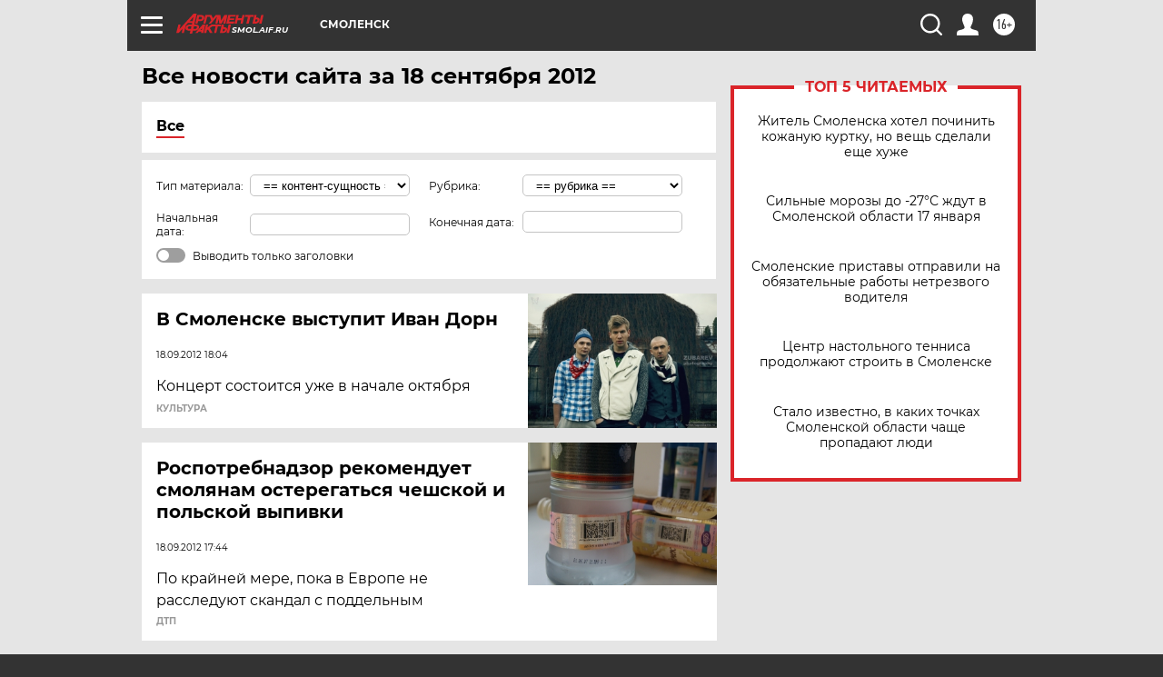

--- FILE ---
content_type: text/html; charset=UTF-8
request_url: https://smol.aif.ru/all/2012-09-18
body_size: 19268
content:
<!DOCTYPE html>
<!--[if IE 8]><html class="ie8"> <![endif]-->
<!--[if gt IE 8]><!--><html lang="ru"> <!--<![endif]-->
<head>
    <!-- created_at 17-01-2026 22:27:43 -->
    <script>
        window.isIndexPage = 0;
        window.isMobileBrowser = 0;
        window.disableSidebarCut = 1;
        window.bannerDebugMode = 0;
    </script>

                
                                    <meta http-equiv="Content-Type" content="text/html; charset=utf-8" >
<meta name="format-detection" content="telephone=no" >
<meta name="viewport" content="width=device-width, user-scalable=no, initial-scale=1.0, maximum-scale=1.0, minimum-scale=1.0" >
<meta http-equiv="X-UA-Compatible" content="IE=edge,chrome=1" >
<meta name="HandheldFriendly" content="true" >
<meta name="format-detection" content="telephone=no" >
<meta name="theme-color" content="#ffffff" >
<meta name="description" content="Самые актуальные и последние новости Смоленска и Смоленской области за 18 Сентября 2012 на сайте Аргументы и Факты. Будьте в курсе главных свежих новостных событий, фото и видео репортажей." >
<meta name="facebook-domain-verification" content="jiqbwww7rrqnwzjkizob7wrpmgmwq3" >
        <title>Все последние новости Смоленска и Смоленской области за 18 Сентября 2012 | Аргументы и Факты</title>    <link rel="shortcut icon" type="image/x-icon" href="/favicon.ico" />
    <link rel="icon" type="image/svg+xml" href="/favicon.svg">
    
    <link rel="preload" href="/redesign2018/fonts/montserrat-v15-latin-ext_latin_cyrillic-ext_cyrillic-regular.woff2" as="font" type="font/woff2" crossorigin>
    <link rel="preload" href="/redesign2018/fonts/montserrat-v15-latin-ext_latin_cyrillic-ext_cyrillic-italic.woff2" as="font" type="font/woff2" crossorigin>
    <link rel="preload" href="/redesign2018/fonts/montserrat-v15-latin-ext_latin_cyrillic-ext_cyrillic-700.woff2" as="font" type="font/woff2" crossorigin>
    <link rel="preload" href="/redesign2018/fonts/montserrat-v15-latin-ext_latin_cyrillic-ext_cyrillic-700italic.woff2" as="font" type="font/woff2" crossorigin>
    <link rel="preload" href="/redesign2018/fonts/montserrat-v15-latin-ext_latin_cyrillic-ext_cyrillic-800.woff2" as="font" type="font/woff2" crossorigin>
    <link href="https://smol.aif.ru/all/2012-09-18" rel="canonical" >
<link href="https://smol.aif.ru/redesign2018/css/style.css?6c0" media="all" rel="stylesheet" type="text/css" >
<link href="https://smol.aif.ru/img/icon/apple_touch_icon_57x57.png?6c0" rel="apple-touch-icon" sizes="57x57" >
<link href="https://smol.aif.ru/img/icon/apple_touch_icon_114x114.png?6c0" rel="apple-touch-icon" sizes="114x114" >
<link href="https://smol.aif.ru/img/icon/apple_touch_icon_72x72.png?6c0" rel="apple-touch-icon" sizes="72x72" >
<link href="https://smol.aif.ru/img/icon/apple_touch_icon_144x144.png?6c0" rel="apple-touch-icon" sizes="144x144" >
<link href="https://smol.aif.ru/img/icon/apple-touch-icon.png?6c0" rel="apple-touch-icon" sizes="180x180" >
<link href="https://smol.aif.ru/img/icon/favicon-32x32.png?6c0" rel="icon" type="image/png" sizes="32x32" >
<link href="https://smol.aif.ru/img/icon/favicon-16x16.png?6c0" rel="icon" type="image/png" sizes="16x16" >
<link href="https://smol.aif.ru/img/manifest.json?6c0" rel="manifest" >
<link href="https://smol.aif.ru/img/safari-pinned-tab.svg?6c0" rel="mask-icon" color="#d55b5b" >
<link href="https://smol.aif.ru/resources/front/vendor/jquery-ui/jquery-ui.css?6c0" media="" rel="stylesheet" type="text/css" >
<link href="https://ads.betweendigital.com" rel="preconnect" crossorigin="" >
        <script type="text/javascript">
    //<!--
    var isRedesignPage = true;    //-->
</script>
<script type="text/javascript" src="https://smol.aif.ru/js/output/jquery.min.js?6c0"></script>
<script type="text/javascript" src="https://smol.aif.ru/js/output/header_scripts.js?6c0"></script>
<script type="text/javascript">
    //<!--
    var _sf_startpt=(new Date()).getTime()    //-->
</script>
<script type="text/javascript" src="https://smol.aif.ru/resources/front/vendor/jquery-ui/jquery-ui.min.js?6c0"></script>
<script type="text/javascript" src="https://smol.aif.ru/resources/front/vendor/jquery-ui/i18n/jquery.ui.datepicker-ru.js?6c0"></script>
<script type="text/javascript" src="https://yastatic.net/s3/passport-sdk/autofill/v1/sdk-suggest-with-polyfills-latest.js?6c0"></script>
<script type="text/javascript">
    //<!--
    window.YandexAuthParams = {"oauthQueryParams":{"client_id":"b104434ccf5a4638bdfe8a9101264f3c","response_type":"code","redirect_uri":"https:\/\/aif.ru\/oauth\/yandex\/callback"},"tokenPageOrigin":"https:\/\/aif.ru"};    //-->
</script>
<script type="text/javascript">
    //<!--
    function AdFox_getWindowSize() {
    var winWidth,winHeight;
	if( typeof( window.innerWidth ) == 'number' ) {
		//Non-IE
		winWidth = window.innerWidth;
		winHeight = window.innerHeight;
	} else if( document.documentElement && ( document.documentElement.clientWidth || document.documentElement.clientHeight ) ) {
		//IE 6+ in 'standards compliant mode'
		winWidth = document.documentElement.clientWidth;
		winHeight = document.documentElement.clientHeight;
	} else if( document.body && ( document.body.clientWidth || document.body.clientHeight ) ) {
		//IE 4 compatible
		winWidth = document.body.clientWidth;
		winHeight = document.body.clientHeight;
	}
	return {"width":winWidth, "height":winHeight};
}//END function AdFox_getWindowSize

function AdFox_getElementPosition(elemId){
    var elem;
    
    if (document.getElementById) {
		elem = document.getElementById(elemId);
	}
	else if (document.layers) {
		elem = document.elemId;
	}
	else if (document.all) {
		elem = document.all.elemId;
	}
    var w = elem.offsetWidth;
    var h = elem.offsetHeight;	
    var l = 0;
    var t = 0;
	
    while (elem)
    {
        l += elem.offsetLeft;
        t += elem.offsetTop;
        elem = elem.offsetParent;
    }

    return {"left":l, "top":t, "width":w, "height":h};
} //END function AdFox_getElementPosition

function AdFox_getBodyScrollTop(){
	return self.pageYOffset || (document.documentElement && document.documentElement.scrollTop) || (document.body && document.body.scrollTop);
} //END function AdFox_getBodyScrollTop

function AdFox_getBodyScrollLeft(){
	return self.pageXOffset || (document.documentElement && document.documentElement.scrollLeft) || (document.body && document.body.scrollLeft);
}//END function AdFox_getBodyScrollLeft

function AdFox_Scroll(elemId,elemSrc){
   var winPos = AdFox_getWindowSize();
   var winWidth = winPos.width;
   var winHeight = winPos.height;
   var scrollY = AdFox_getBodyScrollTop();
   var scrollX =  AdFox_getBodyScrollLeft();
   var divId = 'AdFox_banner_'+elemId;
   var ltwhPos = AdFox_getElementPosition(divId);
   var lPos = ltwhPos.left;
   var tPos = ltwhPos.top;

   if(scrollY+winHeight+5 >= tPos && scrollX+winWidth+5 >= lPos){
      AdFox_getCodeScript(1,elemId,elemSrc);
	  }else{
	     setTimeout('AdFox_Scroll('+elemId+',"'+elemSrc+'");',100);
	  }
}//End function AdFox_Scroll    //-->
</script>
<script type="text/javascript">
    //<!--
    function AdFox_SetLayerVis(spritename,state){
   document.getElementById(spritename).style.visibility=state;
}

function AdFox_Open(AF_id){
   AdFox_SetLayerVis('AdFox_DivBaseFlash_'+AF_id, "hidden");
   AdFox_SetLayerVis('AdFox_DivOverFlash_'+AF_id, "visible");
}

function AdFox_Close(AF_id){
   AdFox_SetLayerVis('AdFox_DivOverFlash_'+AF_id, "hidden");
   AdFox_SetLayerVis('AdFox_DivBaseFlash_'+AF_id, "visible");
}

function AdFox_getCodeScript(AF_n,AF_id,AF_src){
   var AF_doc;
   if(AF_n<10){
      try{
	     if(document.all && !window.opera){
		    AF_doc = window.frames['AdFox_iframe_'+AF_id].document;
			}else if(document.getElementById){
			         AF_doc = document.getElementById('AdFox_iframe_'+AF_id).contentDocument;
					 }
		 }catch(e){}
    if(AF_doc){
	   AF_doc.write('<scr'+'ipt type="text/javascript" src="'+AF_src+'"><\/scr'+'ipt>');
	   }else{
	      setTimeout('AdFox_getCodeScript('+(++AF_n)+','+AF_id+',"'+AF_src+'");', 100);
		  }
		  }
}

function adfoxSdvigContent(banID, flashWidth, flashHeight){
	var obj = document.getElementById('adfoxBanner'+banID).style;
	if (flashWidth == '100%') obj.width = flashWidth;
	    else obj.width = flashWidth + "px";
	if (flashHeight == '100%') obj.height = flashHeight;
	    else obj.height = flashHeight + "px";
}

function adfoxVisibilityFlash(banName, flashWidth, flashHeight){
    	var obj = document.getElementById(banName).style;
	if (flashWidth == '100%') obj.width = flashWidth;
	    else obj.width = flashWidth + "px";
	if (flashHeight == '100%') obj.height = flashHeight;
	    else obj.height = flashHeight + "px";
}

function adfoxStart(banID, FirShowFlNum, constVisFlashFir, sdvigContent, flash1Width, flash1Height, flash2Width, flash2Height){
	if (FirShowFlNum == 1) adfoxVisibilityFlash('adfoxFlash1'+banID, flash1Width, flash1Height);
	    else if (FirShowFlNum == 2) {
		    adfoxVisibilityFlash('adfoxFlash2'+banID, flash2Width, flash2Height);
	        if (constVisFlashFir == 'yes') adfoxVisibilityFlash('adfoxFlash1'+banID, flash1Width, flash1Height);
		    if (sdvigContent == 'yes') adfoxSdvigContent(banID, flash2Width, flash2Height);
		        else adfoxSdvigContent(banID, flash1Width, flash1Height);
	}
}

function adfoxOpen(banID, constVisFlashFir, sdvigContent, flash2Width, flash2Height){
	var aEventOpenClose = new Image();
	var obj = document.getElementById("aEventOpen"+banID);
	if (obj) aEventOpenClose.src =  obj.title+'&rand='+Math.random()*1000000+'&prb='+Math.random()*1000000;
	adfoxVisibilityFlash('adfoxFlash2'+banID, flash2Width, flash2Height);
	if (constVisFlashFir != 'yes') adfoxVisibilityFlash('adfoxFlash1'+banID, 1, 1);
	if (sdvigContent == 'yes') adfoxSdvigContent(banID, flash2Width, flash2Height);
}


function adfoxClose(banID, constVisFlashFir, sdvigContent, flash1Width, flash1Height){
	var aEventOpenClose = new Image();
	var obj = document.getElementById("aEventClose"+banID);
	if (obj) aEventOpenClose.src =  obj.title+'&rand='+Math.random()*1000000+'&prb='+Math.random()*1000000;
	adfoxVisibilityFlash('adfoxFlash2'+banID, 1, 1);
	if (constVisFlashFir != 'yes') adfoxVisibilityFlash('adfoxFlash1'+banID, flash1Width, flash1Height);
	if (sdvigContent == 'yes') adfoxSdvigContent(banID, flash1Width, flash1Height);
}    //-->
</script>
<script type="text/javascript" async="true" src="https://yandex.ru/ads/system/header-bidding.js?6c0"></script>
<script type="text/javascript" src="https://ad.mail.ru/static/sync-loader.js?6c0"></script>
<script type="text/javascript" async="true" src="https://cdn.skcrtxr.com/roxot-wrapper/js/roxot-manager.js?pid=42c21743-edce-4460-a03e-02dbaef8f162"></script>
<script type="text/javascript" src="https://cdn-rtb.sape.ru/js/uids.js?6c0"></script>
<script type="text/javascript">
    //<!--
        var adfoxBiddersMap = {
    "betweenDigital": "816043",
 "mediasniper": "2218745",
    "myTarget": "810102",
 "buzzoola": "1096246",
 "adfox_roden-media": "3373170",
    "videonow": "2966090", 
 "adfox_adsmart": "1463295",
  "Gnezdo": "3123512",
    "roxot": "3196121",
 "astralab": "2486209",
  "getintent": "3186204",
 "sape": "2758269",
 "adwile": "2733112",
 "hybrid": "2809332"
};
var syncid = window.rb_sync.id;
	  var biddersCpmAdjustmentMap = {
      'adfox_adsmart': 0.6,
	  'Gnezdo': 0.8,
	  'adwile': 0.8
  };

if (window.innerWidth >= 1024) {
var adUnits = [{
        "code": "adfox_153825256063495017",
  "sizes": [[300, 600], [240,400]],
        "bids": [{
                "bidder": "betweenDigital",
                "params": {
                    "placementId": "3235886"
                }
            },{
                "bidder": "myTarget",
                "params": {
                    "placementId": "555209",
"sendTargetRef": "true",
"additional": {
"fpid": syncid
}			
                }
            },{
                "bidder": "hybrid",
                "params": {
                    "placementId": "6582bbf77bc72f59c8b22f65"
                }
            },{
                "bidder": "buzzoola",
                "params": {
                    "placementId": "1252803"
                }
            },{
                "bidder": "videonow",
                "params": {
                    "placementId": "8503533"
                }
            },{
                    "bidder": "adfox_adsmart",
                    "params": {
						p1: 'cqguf',
						p2: 'hhro'
					}
            },{
                    "bidder": "roxot",
                    "params": {
						placementId: '2027d57b-1cff-4693-9a3c-7fe57b3bcd1f',
						sendTargetRef: true
					}
            },{
                    "bidder": "mediasniper",
                    "params": {
						"placementId": "4417"
					}
            },{
                    "bidder": "Gnezdo",
                    "params": {
						"placementId": "354318"
					}
            },{
                    "bidder": "getintent",
                    "params": {
						"placementId": "215_V_aif.ru_D_Top_300x600"
					}
            },{
                    "bidder": "adfox_roden-media",
                    "params": {
						p1: "dilmj",
						p2: "emwl"
					}
            },{
                    "bidder": "astralab",
                    "params": {
						"placementId": "642ad3a28528b410c4990932"
					}
            }
        ]
    },{
        "code": "adfox_150719646019463024",
		"sizes": [[640,480], [640,360]],
        "bids": [{
                "bidder": "adfox_adsmart",
                    "params": {
						p1: 'cmqsb',
						p2: 'ul'
					}
            },{
                "bidder": "sape",
                "params": {
                    "placementId": "872427",
					additional: {
                       sapeFpUids: window.sapeRrbFpUids || []
                   }				
                }
            },{
                "bidder": "roxot",
                "params": {
                    placementId: '2b61dd56-9c9f-4c45-a5f5-98dd5234b8a1',
					sendTargetRef: true
                }
            },{
                "bidder": "getintent",
                "params": {
                    "placementId": "215_V_aif.ru_D_AfterArticle_640х480"
                }
            }
        ]
    },{
        "code": "adfox_149010055036832877",
		"sizes": [[970,250]],
		"bids": [{
                    "bidder": "adfox_roden-media",
                    "params": {
						p1: 'dilmi',
						p2: 'hfln'
					}
            },{
                    "bidder": "buzzoola",
                    "params": {
						"placementId": "1252804"
					}
            },{
                    "bidder": "getintent",
                    "params": {
						"placementId": "215_V_aif.ru_D_Billboard_970x250"
					}
            },{
                "bidder": "astralab",
                "params": {
                    "placementId": "67bf071f4e6965fa7b30fea3"
                }
            },{
                    "bidder": "hybrid",
                    "params": {
						"placementId": "6582bbf77bc72f59c8b22f66"
					}
            },{
                    "bidder": "myTarget",
                    "params": {
						"placementId": "1462991",
"sendTargetRef": "true",
"additional": {
"fpid": syncid
}			
					}
            }			           
        ]        
    },{
        "code": "adfox_149874332414246474",
		"sizes": [[640,360], [300,250], [640,480]],
		"codeType": "combo",
		"bids": [{
                "bidder": "mediasniper",
                "params": {
                    "placementId": "4419"
                }
            },{
                "bidder": "buzzoola",
                "params": {
                    "placementId": "1220692"
                }
            },{
                "bidder": "astralab",
                "params": {
                    "placementId": "66fd25eab13381b469ae4b39"
                }
            },
			{
                    "bidder": "betweenDigital",
                    "params": {
						"placementId": "4502825"
					}
            }
			           
        ]        
    },{
        "code": "adfox_149848658878716687",
		"sizes": [[300,600], [240,400]],
        "bids": [{
                "bidder": "betweenDigital",
                "params": {
                    "placementId": "3377360"
                }
            },{
                "bidder": "roxot",
                "params": {
                    placementId: 'fdaba944-bdaa-4c63-9dd3-af12fc6afbf8',
					sendTargetRef: true
                }
            },{
                "bidder": "sape",
                "params": {
                    "placementId": "872425",
					additional: {
                       sapeFpUids: window.sapeRrbFpUids || []
                   }
                }
            },{
                "bidder": "adwile",
                "params": {
                    "placementId": "27990"
                }
            }
        ]        
    }
],
	syncPixels = [{
    bidder: 'hybrid',
    pixels: [
    "https://www.tns-counter.ru/V13a****idsh_ad/ru/CP1251/tmsec=idsh_dis/",
    "https://www.tns-counter.ru/V13a****idsh_vid/ru/CP1251/tmsec=idsh_aifru-hbrdis/",
    "https://mc.yandex.ru/watch/66716692?page-url=aifru%3Futm_source=dis_hybrid_default%26utm_medium=%26utm_campaign=%26utm_content=%26utm_term=&page-ref="+window.location.href
]
  }
  ];
} else if (window.innerWidth < 1024) {
var adUnits = [{
        "code": "adfox_14987283079885683",
		"sizes": [[300,250], [300,240]],
        "bids": [{
                "bidder": "betweenDigital",
                "params": {
                    "placementId": "2492448"
                }
            },{
                "bidder": "myTarget",
                "params": {
                    "placementId": "226830",
"sendTargetRef": "true",
"additional": {
"fpid": syncid
}			
                }
            },{
                "bidder": "hybrid",
                "params": {
                    "placementId": "6582bbf77bc72f59c8b22f64"
                }
            },{
                "bidder": "mediasniper",
                "params": {
                    "placementId": "4418"
                }
            },{
                "bidder": "buzzoola",
                "params": {
                    "placementId": "563787"
                }
            },{
                "bidder": "roxot",
                "params": {
                    placementId: '20bce8ad-3a5e-435a-964f-47be17e201cf',
					sendTargetRef: true
                }
            },{
                "bidder": "videonow",
                "params": {
                    "placementId": "2577490"
                }
            },{
                "bidder": "adfox_adsmart",
                    "params": {
						p1: 'cqmbg',
						p2: 'ul'
					}
            },{
                    "bidder": "Gnezdo",
                    "params": {
						"placementId": "354316"
					}
            },{
                    "bidder": "getintent",
                    "params": {
						"placementId": "215_V_aif.ru_M_Top_300x250"
					}
            },{
                    "bidder": "adfox_roden-media",
                    "params": {
						p1: "dilmx",
						p2: "hbts"
					}
            },{
                "bidder": "astralab",
                "params": {
                    "placementId": "642ad47d8528b410c4990933"
                }
            }			
        ]        
    },{
        "code": "adfox_153545578261291257",
		"bids": [{
                    "bidder": "sape",
                    "params": {
						"placementId": "872426",
					additional: {
                       sapeFpUids: window.sapeRrbFpUids || []
                   }
					}
            },{
                    "bidder": "roxot",
                    "params": {
						placementId: 'eb2ebb9c-1e7e-4c80-bef7-1e93debf197c',
						sendTargetRef: true
					}
            }
			           
        ]        
    },{
        "code": "adfox_165346609120174064",
		"sizes": [[320,100]],
		"bids": [            
            		{
                    "bidder": "buzzoola",
                    "params": {
						"placementId": "1252806"
					}
            },{
                    "bidder": "getintent",
                    "params": {
						"placementId": "215_V_aif.ru_M_FloorAd_320x100"
					}
            }
			           
        ]        
    },{
        "code": "adfox_155956315896226671",
		"bids": [            
            		{
                    "bidder": "buzzoola",
                    "params": {
						"placementId": "1252805"
					}
            },{
                    "bidder": "sape",
                    "params": {
						"placementId": "887956",
					additional: {
                       sapeFpUids: window.sapeRrbFpUids || []
                   }
					}
            },{
                    "bidder": "myTarget",
                    "params": {
						"placementId": "821424",
"sendTargetRef": "true",
"additional": {
"fpid": syncid
}			
					}
            }
			           
        ]        
    },{
        "code": "adfox_149874332414246474",
		"sizes": [[640,360], [300,250], [640,480]],
		"codeType": "combo",
		"bids": [{
                "bidder": "adfox_roden-media",
                "params": {
					p1: 'dilmk',
					p2: 'hfiu'
				}
            },{
                "bidder": "mediasniper",
                "params": {
                    "placementId": "4419"
                }
            },{
                "bidder": "roxot",
                "params": {
                    placementId: 'ba25b33d-cd61-4c90-8035-ea7d66f011c6',
					sendTargetRef: true
                }
            },{
                "bidder": "adwile",
                "params": {
                    "placementId": "27991"
                }
            },{
                    "bidder": "Gnezdo",
                    "params": {
						"placementId": "354317"
					}
            },{
                    "bidder": "getintent",
                    "params": {
						"placementId": "215_V_aif.ru_M_Comboblock_300x250"
					}
            },{
                    "bidder": "astralab",
                    "params": {
						"placementId": "66fd260fb13381b469ae4b3f"
					}
            },{
                    "bidder": "betweenDigital",
                    "params": {
						"placementId": "4502825"
					}
            }
			]        
    }
],
	syncPixels = [
  {
    bidder: 'hybrid',
    pixels: [
    "https://www.tns-counter.ru/V13a****idsh_ad/ru/CP1251/tmsec=idsh_mob/",
    "https://www.tns-counter.ru/V13a****idsh_vid/ru/CP1251/tmsec=idsh_aifru-hbrmob/",
    "https://mc.yandex.ru/watch/66716692?page-url=aifru%3Futm_source=mob_hybrid_default%26utm_medium=%26utm_campaign=%26utm_content=%26utm_term=&page-ref="+window.location.href
]
  }
  ];
}
var userTimeout = 1500;
window.YaHeaderBiddingSettings = {
    biddersMap: adfoxBiddersMap,
	biddersCpmAdjustmentMap: biddersCpmAdjustmentMap,
    adUnits: adUnits,
    timeout: userTimeout,
    syncPixels: syncPixels	
};    //-->
</script>
<script type="text/javascript">
    //<!--
    window.yaContextCb = window.yaContextCb || []    //-->
</script>
<script type="text/javascript" async="true" src="https://yandex.ru/ads/system/context.js?6c0"></script>
<script type="text/javascript">
    //<!--
    window.EventObserver = {
    observers: {},

    subscribe: function (name, fn) {
        if (!this.observers.hasOwnProperty(name)) {
            this.observers[name] = [];
        }
        this.observers[name].push(fn)
    },
    
    unsubscribe: function (name, fn) {
        if (!this.observers.hasOwnProperty(name)) {
            return;
        }
        this.observers[name] = this.observers[name].filter(function (subscriber) {
            return subscriber !== fn
        })
    },
    
    broadcast: function (name, data) {
        if (!this.observers.hasOwnProperty(name)) {
            return;
        }
        this.observers[name].forEach(function (subscriber) {
            return subscriber(data)
        })
    }
};    //-->
</script>    
    <script>
  var adcm_config ={
    id:1064,
    platformId: 64,
    init: function () {
      window.adcm.call();
    }
  };
</script>
<script src="https://tag.digitaltarget.ru/adcm.js" async></script>    <meta name="yandex-verification" content="83fc7442ae2b06c4" />
<meta name="zen-verification" content="Zk2IGCopF2hKY3JQcctL8eSjzqGjNxnFA50DPj1cHumfMMyYtXKQGC93td3OJPpn" /><meta name="zen-verification" content="Zk2IGCopF2hKY3JQcctL8eSjzqGjNxnFA50DPj1cHumfMMyYtXKQGC93td3OJPpn" />    <link rel="stylesheet" type="text/css" media="print" href="https://smol.aif.ru/redesign2018/css/print.css?6c0" />
    <base href=""/>
</head><body class="region__smol ">
<div class="overlay"></div>
<!-- Rating@Mail.ru counter -->
<script type="text/javascript">
var _tmr = window._tmr || (window._tmr = []);
_tmr.push({id: "59428", type: "pageView", start: (new Date()).getTime()});
(function (d, w, id) {
  if (d.getElementById(id)) return;
  var ts = d.createElement("script"); ts.type = "text/javascript"; ts.async = true; ts.id = id;
  ts.src = "https://top-fwz1.mail.ru/js/code.js";
  var f = function () {var s = d.getElementsByTagName("script")[0]; s.parentNode.insertBefore(ts, s);};
  if (w.opera == "[object Opera]") { d.addEventListener("DOMContentLoaded", f, false); } else { f(); }
})(document, window, "topmailru-code");
</script><noscript><div>
<img src="https://top-fwz1.mail.ru/counter?id=59428;js=na" style="border:0;position:absolute;left:-9999px;" alt="Top.Mail.Ru" />
</div></noscript>
<!-- //Rating@Mail.ru counter -->



<div class="container" id="container">
    
        <noindex><div class="adv_content bp__body_first no_lands no_portr adwrapper"><div class="banner_params hide" data-params="{&quot;id&quot;:4921,&quot;num&quot;:1,&quot;place&quot;:&quot;body_first&quot;}"></div>
<!--AdFox START-->
<!--aif_direct-->
<!--Площадка: AIF_fullscreen /  / -->
<!--Тип баннера: FullScreen-->
<!--Расположение: <верх страницы>-->
<div id="adfox_150417328041091508"></div>
<script>     
    window.yaContextCb.push(()=>{
    Ya.adfoxCode.create({
        ownerId: 249933,
        containerId: 'adfox_150417328041091508',
        params: {
            pp: 'g',
            ps: 'cnul',
            p2: 'fptu',
            puid1: ''
        }
    }); 
}); 
</script></div></noindex>
        
        <!--баннер над шапкой--->
                <div class="banner_box">
            <div class="main_banner">
                            </div>
        </div>
                <!--//баннер  над шапкой--->

    <script>
	currentUser = new User();
</script>

<header class="header">
    <div class="count_box_nodisplay">
    <div class="couter_block"><!--LiveInternet counter-->
<script type="text/javascript"><!--
document.write("<img src='https://counter.yadro.ru//hit;AIF?r"+escape(document.referrer)+((typeof(screen)=="undefined")?"":";s"+screen.width+"*"+screen.height+"*"+(screen.colorDepth?screen.colorDepth:screen.pixelDepth))+";u"+escape(document.URL)+";h"+escape(document.title.substring(0,80))+";"+Math.random()+"' width=1 height=1 alt=''>");
//--></script><!--/LiveInternet--></div></div>    <div class="topline">
    <a href="#" class="burger openCloser">
        <div class="burger__wrapper">
            <span class="burger__line"></span>
            <span class="burger__line"></span>
            <span class="burger__line"></span>
        </div>
    </a>

    
    <a href="/" class="logo_box">
                <img width="96" height="22" src="https://smol.aif.ru/redesign2018/img/logo.svg?6c0" alt="Аргументы и Факты">
        <div class="region_url">
            smol.aif.ru        </div>
            </a>
    <div itemscope itemtype="http://schema.org/Organization" class="schema_org">
        <img itemprop="logo" src="https://smol.aif.ru/redesign2018/img/logo.svg?6c0" />
        <a itemprop="url" href="/"></a>
        <meta itemprop="name" content="АО «Аргументы и Факты»" />
        <div itemprop="address" itemscope itemtype="http://schema.org/PostalAddress">
            <meta itemprop="postalCode" content="101000" />
            <meta itemprop="addressLocality" content="Москва" />
            <meta itemprop="streetAddress" content="ул. Мясницкая, д. 42"/>
            <meta itemprop="addressCountry" content="RU"/>
            <a itemprop="telephone" href="tel:+74956465757">+7 (495) 646 57 57</a>
        </div>
    </div>
    <div class="age16 age16_topline">16+</div>
    <a href="#" class="region regionOpenCloser">
        <img width="19" height="25" src="https://smol.aif.ru/redesign2018/img/location.svg?6c0"><span>Смоленск</span>
    </a>
    <div class="topline__slot">
             </div>

    <!--a class="topline__hashtag" href="https://aif.ru/health/coronavirus/?utm_medium=header&utm_content=covid&utm_source=aif">#остаемсядома</a-->
    <div class="auth_user_status_js">
        <a href="#" class="user auth_link_login_js auth_open_js"><img width="24" height="24" src="https://smol.aif.ru/redesign2018/img/user_ico.svg?6c0"></a>
        <a href="/profile" class="user auth_link_profile_js" style="display: none"><img width="24" height="24" src="https://smol.aif.ru/redesign2018/img/user_ico.svg?6c0"></a>
    </div>
    <div class="search_box">
        <a href="#" class="search_ico searchOpener">
            <img width="24" height="24" src="https://smol.aif.ru/redesign2018/img/search_ico.svg?6c0">
        </a>
        <div class="search_input">
            <form action="/search" id="search_form1">
                <input type="text" name="text" maxlength="50"/>
            </form>
        </div>
    </div>
</div>

<div class="fixed_menu topline">
    <div class="cont_center">
        <a href="#" class="burger openCloser">
            <div class="burger__wrapper">
                <span class="burger__line"></span>
                <span class="burger__line"></span>
                <span class="burger__line"></span>
            </div>
        </a>
        <a href="/" class="logo_box">
                        <img width="96" height="22" src="https://smol.aif.ru/redesign2018/img/logo.svg?6c0" alt="Аргументы и Факты">
            <div class="region_url">
                smol.aif.ru            </div>
                    </a>
        <div class="age16 age16_topline">16+</div>
        <a href="/" class="region regionOpenCloser">
            <img width="19" height="25" src="https://smol.aif.ru/redesign2018/img/location.svg?6c0">
            <span>Смоленск</span>
        </a>
        <div class="topline__slot">
                    </div>

        <!--a class="topline__hashtag" href="https://aif.ru/health/coronavirus/?utm_medium=header&utm_content=covid&utm_source=aif">#остаемсядома</a-->
        <div class="auth_user_status_js">
            <a href="#" class="user auth_link_login_js auth_open_js"><img width="24" height="24" src="https://smol.aif.ru/redesign2018/img/user_ico.svg?6c0"></a>
            <a href="/profile" class="user auth_link_profile_js" style="display: none"><img width="24" height="24" src="https://smol.aif.ru/redesign2018/img/user_ico.svg?6c0"></a>
        </div>
        <div class="search_box">
            <a href="#" class="search_ico searchOpener">
                <img width="24" height="24" src="https://smol.aif.ru/redesign2018/img/search_ico.svg?6c0">
            </a>
            <div class="search_input">
                <form action="/search">
                    <input type="text" name="text" maxlength="50" >
                </form>
            </div>
        </div>
    </div>
</div>    <div class="regions_box">
    <nav class="cont_center">
        <ul class="regions">
            <li><a href="https://aif.ru?from_menu=1">ФЕДЕРАЛЬНЫЙ</a></li>
            <li><a href="https://spb.aif.ru">САНКТ-ПЕТЕРБУРГ</a></li>

            
                                    <li><a href="https://adigea.aif.ru">Адыгея</a></li>
                
            
                                    <li><a href="https://arh.aif.ru">Архангельск</a></li>
                
            
                
            
                
            
                                    <li><a href="https://astrakhan.aif.ru">Астрахань</a></li>
                
            
                                    <li><a href="https://altai.aif.ru">Барнаул</a></li>
                
            
                                    <li><a href="https://aif.by">Беларусь</a></li>
                
            
                                    <li><a href="https://bel.aif.ru">Белгород</a></li>
                
            
                
            
                                    <li><a href="https://bryansk.aif.ru">Брянск</a></li>
                
            
                                    <li><a href="https://bur.aif.ru">Бурятия</a></li>
                
            
                                    <li><a href="https://vl.aif.ru">Владивосток</a></li>
                
            
                                    <li><a href="https://vlad.aif.ru">Владимир</a></li>
                
            
                                    <li><a href="https://vlg.aif.ru">Волгоград</a></li>
                
            
                                    <li><a href="https://vologda.aif.ru">Вологда</a></li>
                
            
                                    <li><a href="https://vrn.aif.ru">Воронеж</a></li>
                
            
                
            
                                    <li><a href="https://dag.aif.ru">Дагестан</a></li>
                
            
                
            
                                    <li><a href="https://ivanovo.aif.ru">Иваново</a></li>
                
            
                                    <li><a href="https://irk.aif.ru">Иркутск</a></li>
                
            
                                    <li><a href="https://kazan.aif.ru">Казань</a></li>
                
            
                                    <li><a href="https://kzaif.kz">Казахстан</a></li>
                
            
                
            
                                    <li><a href="https://klg.aif.ru">Калининград</a></li>
                
            
                
            
                                    <li><a href="https://kaluga.aif.ru">Калуга</a></li>
                
            
                                    <li><a href="https://kamchatka.aif.ru">Камчатка</a></li>
                
            
                
            
                                    <li><a href="https://karel.aif.ru">Карелия</a></li>
                
            
                                    <li><a href="https://kirov.aif.ru">Киров</a></li>
                
            
                                    <li><a href="https://komi.aif.ru">Коми</a></li>
                
            
                                    <li><a href="https://kostroma.aif.ru">Кострома</a></li>
                
            
                                    <li><a href="https://kuban.aif.ru">Краснодар</a></li>
                
            
                                    <li><a href="https://krsk.aif.ru">Красноярск</a></li>
                
            
                                    <li><a href="https://krym.aif.ru">Крым</a></li>
                
            
                                    <li><a href="https://kuzbass.aif.ru">Кузбасс</a></li>
                
            
                
            
                
            
                                    <li><a href="https://aif.kg">Кыргызстан</a></li>
                
            
                                    <li><a href="https://mar.aif.ru">Марий Эл</a></li>
                
            
                                    <li><a href="https://saransk.aif.ru">Мордовия</a></li>
                
            
                                    <li><a href="https://murmansk.aif.ru">Мурманск</a></li>
                
            
                
            
                                    <li><a href="https://nn.aif.ru">Нижний Новгород</a></li>
                
            
                                    <li><a href="https://nsk.aif.ru">Новосибирск</a></li>
                
            
                
            
                                    <li><a href="https://omsk.aif.ru">Омск</a></li>
                
            
                                    <li><a href="https://oren.aif.ru">Оренбург</a></li>
                
            
                                    <li><a href="https://penza.aif.ru">Пенза</a></li>
                
            
                                    <li><a href="https://perm.aif.ru">Пермь</a></li>
                
            
                                    <li><a href="https://pskov.aif.ru">Псков</a></li>
                
            
                                    <li><a href="https://rostov.aif.ru">Ростов-на-Дону</a></li>
                
            
                                    <li><a href="https://rzn.aif.ru">Рязань</a></li>
                
            
                                    <li><a href="https://samara.aif.ru">Самара</a></li>
                
            
                
            
                                    <li><a href="https://saratov.aif.ru">Саратов</a></li>
                
            
                                    <li><a href="https://sakhalin.aif.ru">Сахалин</a></li>
                
            
                
            
                                    <li><a href="https://smol.aif.ru">Смоленск</a></li>
                
            
                
            
                                    <li><a href="https://stav.aif.ru">Ставрополь</a></li>
                
            
                
            
                                    <li><a href="https://tver.aif.ru">Тверь</a></li>
                
            
                                    <li><a href="https://tlt.aif.ru">Тольятти</a></li>
                
            
                                    <li><a href="https://tomsk.aif.ru">Томск</a></li>
                
            
                                    <li><a href="https://tula.aif.ru">Тула</a></li>
                
            
                                    <li><a href="https://tmn.aif.ru">Тюмень</a></li>
                
            
                                    <li><a href="https://udm.aif.ru">Удмуртия</a></li>
                
            
                
            
                                    <li><a href="https://ul.aif.ru">Ульяновск</a></li>
                
            
                                    <li><a href="https://ural.aif.ru">Урал</a></li>
                
            
                                    <li><a href="https://ufa.aif.ru">Уфа</a></li>
                
            
                
            
                
            
                                    <li><a href="https://hab.aif.ru">Хабаровск</a></li>
                
            
                
            
                                    <li><a href="https://chv.aif.ru">Чебоксары</a></li>
                
            
                                    <li><a href="https://chel.aif.ru">Челябинск</a></li>
                
            
                                    <li><a href="https://chr.aif.ru">Черноземье</a></li>
                
            
                                    <li><a href="https://chita.aif.ru">Чита</a></li>
                
            
                                    <li><a href="https://ugra.aif.ru">Югра</a></li>
                
            
                                    <li><a href="https://yakutia.aif.ru">Якутия</a></li>
                
            
                                    <li><a href="https://yamal.aif.ru">Ямал</a></li>
                
            
                                    <li><a href="https://yar.aif.ru">Ярославль</a></li>
                
                    </ul>
    </nav>
</div>    <div class="top_menu_box">
    <div class="cont_center">
        <nav class="top_menu main_menu_wrapper_js">
                            <ul class="main_menu main_menu_js" id="rubrics">
                                    <li  class="menuItem top_level_item_js">

        <a  href="https://smol.aif.ru/news" title="НОВОСТИ" id="custommenu-10284">НОВОСТИ</a>
    
    </li>                                                <li  class="menuItem top_level_item_js">

        <span  title="Спецпроекты">Спецпроекты</span>
    
            <div class="subrubrics_box submenu_js">
            <ul>
                                                            <li  class="menuItem">

        <a  href="http://dobroe.aif.ru/" title="АиФ. Доброе сердце" id="custommenu-5584">АиФ. Доброе сердце</a>
    
    </li>                                                                                <li  class="menuItem">

        <a  href="http://warletters.aif.ru/" title="Письма на фронт" id="custommenu-6436">Письма на фронт</a>
    
    </li>                                                                                <li  class="menuItem">

        <a  href="https://aif.ru/static/1965080" title="Детская книга войны" id="custommenu-7831">Детская книга войны</a>
    
    </li>                                                                                <li  class="menuItem">

        <a  href="https://aif.ru/special" title="Все спецпроекты" id="custommenu-9027">Все спецпроекты</a>
    
    </li>                                                </ul>
        </div>
    </li>                                                <li  class="menuItem top_level_item_js">

        <a  href="https://smol.aif.ru/dontknows" title="ВОПРОС-ОТВЕТ" id="custommenu-10884">ВОПРОС-ОТВЕТ</a>
    
    </li>                                                <li  data-rubric_id="2937" class="menuItem top_level_item_js">

        <a  href="/incidents" title="ПРОИСШЕСТВИЯ" id="custommenu-5569">ПРОИСШЕСТВИЯ</a>
    
            <div class="subrubrics_box submenu_js">
            <ul>
                                                            <li  data-rubric_id="2938" class="menuItem">

        <a  href="/incidents/dtp" title="ДТП" id="custommenu-6149">ДТП</a>
    
    </li>                                                                                <li  data-rubric_id="3508" class="menuItem">

        <a  href="/incidents/criminal" title="Криминал" id="custommenu-6148">Криминал</a>
    
    </li>                                                </ul>
        </div>
    </li>                                                <li  data-rubric_id="2907" class="menuItem top_level_item_js">

        <a  href="/society" title="ОБЩЕСТВО" id="custommenu-5503">ОБЩЕСТВО</a>
    
            <div class="subrubrics_box submenu_js">
            <ul>
                                                            <li  data-rubric_id="3132" class="menuItem">

        <a  href="/society/kommunalka" title="ЖКХ" id="custommenu-5740">ЖКХ</a>
    
    </li>                                                                                <li  data-rubric_id="3127" class="menuItem">

        <a  href="/society/people" title="ЛЮДИ" id="custommenu-5509">ЛЮДИ</a>
    
    </li>                                                                                <li  data-rubric_id="3128" class="menuItem">

        <a  href="/society/history" title="ИСТОРИЯ" id="custommenu-5510">ИСТОРИЯ</a>
    
    </li>                                                                                <li  data-rubric_id="3130" class="menuItem">

        <a  href="/society/education" title="ОБРАЗОВАНИЕ" id="custommenu-5742">ОБРАЗОВАНИЕ</a>
    
    </li>                                                                                <li  data-rubric_id="3131" class="menuItem">

        <a  href="/society/healthcare" title="ЗДРАВООХРАНЕНИЕ" id="custommenu-5743">ЗДРАВООХРАНЕНИЕ</a>
    
    </li>                                                                                <li  data-rubric_id="3129" class="menuItem">

        <a  href="/society/ptransport" title="ОБЩЕСТВЕННЫЙ ТРАНСПОРТ" id="custommenu-5741">ОБЩЕСТВЕННЫЙ ТРАНСПОРТ</a>
    
    </li>                                                                                <li  data-rubric_id="3510" class="menuItem">

        <a  href="/society/animals" title="Природа и животные" id="custommenu-6150">Природа и животные</a>
    
    </li>                                                </ul>
        </div>
    </li>                                                <li  data-rubric_id="2908" class="menuItem top_level_item_js">

        <a  href="/politic" title="ПОЛИТИКА" id="custommenu-5504">ПОЛИТИКА</a>
    
            <div class="subrubrics_box submenu_js">
            <ul>
                                                            <li  data-rubric_id="3133" class="menuItem">

        <a  href="/politic/situation" title="СИТУАЦИЯ" id="custommenu-5511">СИТУАЦИЯ</a>
    
    </li>                                                                                <li  data-rubric_id="3134" class="menuItem">

        <a  href="/politic/authority" title="ВЛАСТЬ" id="custommenu-5512">ВЛАСТЬ</a>
    
    </li>                                                </ul>
        </div>
    </li>                                                <li  data-rubric_id="2915" class="menuItem top_level_item_js">

        <a  href="/sport" title="СПОРТ" id="custommenu-8429">СПОРТ</a>
    
    </li>                                                <li  data-rubric_id="2910" class="menuItem top_level_item_js">

        <a  href="/culture" title="КУЛЬТУРА" id="custommenu-5505">КУЛЬТУРА</a>
    
            <div class="subrubrics_box submenu_js">
            <ul>
                                                            <li  data-rubric_id="2927" class="menuItem">

        <a  href="/culture/person" title="Персона" id="custommenu-5513">Персона</a>
    
    </li>                                                                                <li  data-rubric_id="3136" class="menuItem">

        <a  href="/culture/event" title="Событие" id="custommenu-5514">Событие</a>
    
    </li>                                                                                <li  data-rubric_id="3137" class="menuItem">

        <a  href="/culture/art" title="ИСКУССТВО" id="custommenu-5515">ИСКУССТВО</a>
    
    </li>                                                </ul>
        </div>
    </li>                                                <li  data-rubric_id="2917" class="menuItem top_level_item_js">

        <a  href="/money" title="ЭКОНОМИКА" id="custommenu-8425">ЭКОНОМИКА</a>
    
            <div class="subrubrics_box submenu_js">
            <ul>
                                                            <li  data-rubric_id="2933" class="menuItem">

        <a  href="/money/finance" title="Деньги" id="custommenu-8426">Деньги</a>
    
    </li>                                                </ul>
        </div>
    </li>                                                <li  data-rubric_id="2914" class="menuItem top_level_item_js">

        <a  href="/health" title="ЗДОРОВЬЕ" id="custommenu-5506">ЗДОРОВЬЕ</a>
    
    </li>                                                <li  data-rubric_id="2960" class="menuItem top_level_item_js">

        <a  href="/food" title="КУХНЯ" id="custommenu-8427">КУХНЯ</a>
    
    </li>                                                <li  data-rubric_id="3106" class="menuItem top_level_item_js">

        <a  href="/infographic" title="ИНФОГРАФИКА " id="custommenu-5697">ИНФОГРАФИКА </a>
    
    </li>                                                <li  class="menuItem top_level_item_js">

        <a  href="/gallery" title="ФОТО" id="custommenu-6687">ФОТО</a>
    
    </li>                                                <li  data-rubric_id="2911" class="menuItem top_level_item_js">

        <a  href="/auto" title="АВТО" id="custommenu-9285">АВТО</a>
    
    </li>                                                                </ul>

            <ul id="projects" class="specprojects static_submenu_js"></ul>
            <div class="right_box">
                <div class="fresh_number">
    <h3>Свежий номер</h3>
    <a href="/gazeta/number/59194" class="number_box">
                    <img loading="lazy" src="https://aif-s3.aif.ru/images/044/567/66e7b3733b2796bf9b613256a5d20fe7.webp" width="91" height="120">
                <div class="text">
            № 52. 24/12/2025 <br /> АиФ-Смоленск        </div>
    </a>
</div>
<div class="links_box">
    <a href="/gazeta">Издания</a>
</div>
                <div class="sharings_box">
    <span>АиФ в социальных сетях</span>
    <ul class="soc">
                <li>
        <a href="https://vk.com/aif_ru" rel="nofollow" target="_blank">
            <img src="https://aif.ru/redesign2018/img/sharings/vk.svg">
        </a>
    </li>
            <li>
            <a class="rss_button_black" href="/rss/all.php" target="_blank">
                <img src="https://smol.aif.ru/redesign2018/img/sharings/waflya.svg?6c0" />
            </a>
        </li>
                <li>
        <a href="https://itunes.apple.com/ru/app/argumenty-i-fakty/id333210003?mt=8 " rel="nofollow" target="_blank">
            <img src="https://aif.ru/redesign2018/img/sharings/apple.svg">
        </a>
    </li>
        <li>
        <a href="https://play.google.com/store/apps/details?id=ru.mobifactor.aifnews" rel="nofollow" target="_blank">
            <img src="https://aif.ru/redesign2018/img/sharings/androd.svg">
        </a>
    </li>
    </ul>
</div>
            </div>
        </nav>
    </div>
</div></header>            	<div class="content_containers_wrapper_js">
        <div class="content_body  content_container_js">
            <div class="content">
                                <script type="text/javascript">
    $(document).ready(function () {
        $('.all_content_list_js').allContentList({url: '/all/2012-09-18'});
    });
</script>
<div class="all_content_list_js">
<div class="title_box">
    <h2>Все новости сайта за 18 сентября 2012</h2>
</div>
<div class="switcher">
    <ul>
        <li class="active" >
            <a href="/all">Все</a>
        </li>
    </ul>
</div>
<div class="tags_form">
    <form id="all_data" action="" method="POST">
        <div class="input_box">
            <label for="material_type">Тип материала:</label>
            <select name="item_type" id="item_type">
    <option value="0">== контент-сущность ==</option>
    <option value="1">статья</option>
    <option value="2">новость</option>
    <option value="3">вопрос-ответ</option>
    <option value="6">сюжет</option>
    <option value="7">онлайн</option>
    <option value="14">мнение</option>
    <option value="19">фотогалерея</option>
    <option value="16">досье</option>
    <option value="17">рецепт</option>
    <option value="46">тесты</option>
</select>        </div>
        <div class="input_box">
            <label for="rubric">Рубрика:</label>
            <select name="rubric_id" id="rubric_id">
    <option value="no">== рубрика ==</option>
    <option value="2911">АВТО</option>
    <option value="3140">АВТО - ДОРОГИ</option>
    <option value="3139">АВТО - ПРАКТИЧЕСКИЕ СОВЕТЫ</option>
    <option value="2946">АФИША</option>
    <option value="2958">АФИША</option>
    <option value="2959">АФИША - АФИША: Подробности</option>
    <option value="2948">АФИША - АФИША: Подробности</option>
    <option value="4396">Вопросы и ответы</option>
    <option value="4790">Вопросы и ответы - Каталог</option>
    <option value="5002">День медработника</option>
    <option value="5004">День медработника - Поздравления руководителей</option>
    <option value="5005">День медработника - Поздравь любимого врача</option>
    <option value="5003">День медработника - Полезные статьи</option>
    <option value="2934">ДОСУГ</option>
    <option value="2945">ДОСУГ - ДОСУГ: Афиша</option>
    <option value="2936">ДОСУГ - ДОСУГ: Конкурсы</option>
    <option value="2914">ЗДОРОВЬЕ</option>
    <option value="3141">ЗДОРОВЬЕ - ЗДОРОВАЯ ЖИЗНЬ</option>
    <option value="3142">ЗДОРОВЬЕ - ПСИХОЛОГИЯ</option>
    <option value="3106">Инфографика</option>
    <option value="2947">Конкурсы</option>
    <option value="2949">Конкурсы - КОНКУРСЫ: Подробности</option>
    <option value="2944">Конференции</option>
    <option value="2910">КУЛЬТУРА</option>
    <option value="3138">КУЛЬТУРА - АФИША</option>
    <option value="3137">КУЛЬТУРА - ИСКУССТВО</option>
    <option value="2927">КУЛЬТУРА - Персона</option>
    <option value="3136">КУЛЬТУРА - СОБЫТИЕ</option>
    <option value="2960">КУХНЯ</option>
    <option value="2961">КУХНЯ - КУХНЯ: Рецепты</option>
    <option value="2918">НЕДВИЖИМОСТЬ</option>
    <option value="2919">НЕДВИЖИМОСТЬ - НЕДВИЖИМОСТЬ:Подробности</option>
    <option value="4285">Новый год</option>
    <option value="4289">Новый год - Акции</option>
    <option value="4287">Новый год - Истории</option>
    <option value="4288">Новый год - Полезные советы</option>
    <option value="4286">Новый год - Развлечения</option>
    <option value="2907">ОБЩЕСТВО</option>
    <option value="3132">ОБЩЕСТВО - ЖКХ</option>
    <option value="3131">ОБЩЕСТВО - ЗДРАВООХРАНЕНИЕ</option>
    <option value="3128">ОБЩЕСТВО - ИСТОРИЯ</option>
    <option value="3127">ОБЩЕСТВО - ЛЮДИ</option>
    <option value="3130">ОБЩЕСТВО - ОБРАЗОВАНИЕ</option>
    <option value="3129">ОБЩЕСТВО - ОБЩЕСТВЕННЫЙ ТРАНСПОРТ</option>
    <option value="3510">ОБЩЕСТВО - Природа и животные</option>
    <option value="2908">ПОЛИТИКА</option>
    <option value="3134">ПОЛИТИКА - ВЛАСТЬ</option>
    <option value="3133">ПОЛИТИКА - СИТУАЦИЯ</option>
    <option value="2937">ПРОИСШЕСТВИЯ</option>
    <option value="2938">ПРОИСШЕСТВИЯ - ДТП</option>
    <option value="3508">ПРОИСШЕСТВИЯ - Криминал</option>
    <option value="2939">СЕЛЬСКОЕ ХОЗЯЙСТВО</option>
    <option value="2915">СПОРТ</option>
    <option value="2916">СПОРТ - Персона</option>
    <option value="3143">СПОРТ - Событие</option>
    <option value="2956">ТЕХНОЛОГИИ</option>
    <option value="2957">ТЕХНОЛОГИИ - ТЕХНИКА</option>
    <option value="3144">ТЕХНОЛОГИИ - ЭНЕРГЕТИКА</option>
    <option value="2917">ЭКОНОМИКА</option>
    <option value="2933">ЭКОНОМИКА - Деньги</option>
</select>        </div>
        <div class="input_box">
            <label for="rubric">Начальная дата:</label>
            <input name="date_from" class="datepicker_js" autocomplete="off">
        </div>
        <div class="input_box">
            <label for="rubric">Конечная дата:</label>
            <input name="date_to" class="datepicker_js" autocomplete="off">
        </div>
        <div class="checker_box">
            <input type="checkbox" name="only_title" id="only_title" value="1" class="only_title_js">
            <label for="only_title"><span>Выводить только заголовки</span></label>
        </div>
        <a href="#" style="display: none;" class="load_more_virtual_js"></a>
    </form>
</div><section class="article_list content_list_js">
                
<div class="list_item" data-item-id="927966">
            <a href="https://smol.aif.ru/culture/927966" class="img_box no_title_element_js">
            <img loading="lazy" title="" src="https://aif-s3.aif.ru/images/001/895/5f69cecb62d8ae56a1c618afc82de9f6.jpg" />
        </a>
    
    <div class="text_box_only_title title_element_js">
        <div class="box_info">
            <a href="https://smol.aif.ru/culture/927966"><span class="item_text__title">В Смоленске выступит Иван Дорн</span></a>
        </div>
    </div>

    <div class="text_box no_title_element_js">
        <div class="box_info">
            <a href="https://smol.aif.ru/culture/927966"><span class="item_text__title">В Смоленске выступит Иван Дорн</span></a>
            <span class="text_box__date">18.09.2012 18:04</span>
        </div>
        <span>Концерт состоится уже в начале октября</span>
    </div>

            <a href="https://smol.aif.ru/culture" class="rubric_link no_title_element_js">КУЛЬТУРА</a>
    </div>            
<div class="list_item" data-item-id="927965">
            <a href="https://smol.aif.ru/incidents/dtp/927965" class="img_box no_title_element_js">
            <img loading="lazy" title="" src="https://aif-s3.aif.ru/images/001/895/7af570ce2ff538ecc2de9dfbcc1fb217.jpg" />
        </a>
    
    <div class="text_box_only_title title_element_js">
        <div class="box_info">
            <a href="https://smol.aif.ru/incidents/dtp/927965"><span class="item_text__title">Роспотребнадзор рекомендует смолянам остерегаться чешской и польской выпивки</span></a>
        </div>
    </div>

    <div class="text_box no_title_element_js">
        <div class="box_info">
            <a href="https://smol.aif.ru/incidents/dtp/927965"><span class="item_text__title">Роспотребнадзор рекомендует смолянам остерегаться чешской и польской выпивки</span></a>
            <span class="text_box__date">18.09.2012 17:44</span>
        </div>
        <span>По крайней мере, пока в Европе не расследуют скандал с поддельным</span>
    </div>

            <a href="https://smol.aif.ru/incidents/dtp" class="rubric_link no_title_element_js">ДТП</a>
    </div>            
<div class="list_item" data-item-id="927964">
            <a href="https://smol.aif.ru/society/927964" class="img_box no_title_element_js">
            <img loading="lazy" title="" src="https://aif-s3.aif.ru/images/001/895/18f2fa9c2139f0a806fdf3f2dfdae7f9.jpg" />
        </a>
    
    <div class="text_box_only_title title_element_js">
        <div class="box_info">
            <a href="https://smol.aif.ru/society/927964"><span class="item_text__title">В воскресенье в Гагаринском районе прошел мотокросс</span></a>
        </div>
    </div>

    <div class="text_box no_title_element_js">
        <div class="box_info">
            <a href="https://smol.aif.ru/society/927964"><span class="item_text__title">В воскресенье в Гагаринском районе прошел мотокросс</span></a>
            <span class="text_box__date">18.09.2012 17:25</span>
        </div>
        <span>Второй год в районе деревни Болычево проходит Открытое первенство города по</span>
    </div>

            <a href="https://smol.aif.ru/society" class="rubric_link no_title_element_js">ОБЩЕСТВО</a>
    </div>            
<div class="list_item" data-item-id="927963">
            <a href="https://smol.aif.ru/society/927963" class="img_box no_title_element_js">
            <img loading="lazy" title="" src="https://aif-s3.aif.ru/images/001/895/e489354b42f8ebaf6bb820313cb17a70.jpg" />
        </a>
    
    <div class="text_box_only_title title_element_js">
        <div class="box_info">
            <a href="https://smol.aif.ru/society/927963"><span class="item_text__title">В Смоленске запустят тысячу небесных фонарей</span></a>
        </div>
    </div>

    <div class="text_box no_title_element_js">
        <div class="box_info">
            <a href="https://smol.aif.ru/society/927963"><span class="item_text__title">В Смоленске запустят тысячу небесных фонарей</span></a>
            <span class="text_box__date">18.09.2012 17:13</span>
        </div>
        <span>Акция пройдет на площади у кинотеатра &laquo;Современник&raquo;</span>
    </div>

            <a href="https://smol.aif.ru/society" class="rubric_link no_title_element_js">ОБЩЕСТВО</a>
    </div>            
<div class="list_item" data-item-id="927962">
            <a href="https://smol.aif.ru/culture/927962" class="img_box no_title_element_js">
            <img loading="lazy" title="" src="https://aif-s3.aif.ru/images/001/895/1b9a4426695e7c6fc2322db498eb43ee.jpg" />
        </a>
    
    <div class="text_box_only_title title_element_js">
        <div class="box_info">
            <a href="https://smol.aif.ru/culture/927962"><span class="item_text__title">Смоленские библиотеки могут получить премию от Билла Гейтса</span></a>
        </div>
    </div>

    <div class="text_box no_title_element_js">
        <div class="box_info">
            <a href="https://smol.aif.ru/culture/927962"><span class="item_text__title">Смоленские библиотеки могут получить премию от Билла Гейтса</span></a>
            <span class="text_box__date">18.09.2012 16:52</span>
        </div>
        <span>Начался прием заявок на участие в программе «Доступ к</span>
    </div>

            <a href="https://smol.aif.ru/culture" class="rubric_link no_title_element_js">КУЛЬТУРА</a>
    </div>            
<div class="list_item" data-item-id="205355">
            <a href="https://smol.aif.ru/incidents/dtp/205355" class="img_box no_title_element_js">
            <img loading="lazy" title="" src="https://aif-s3.aif.ru/images/000/410/2c5f249a7c581fa108994979c6d5a9c3.jpg" />
        </a>
    
    <div class="text_box_only_title title_element_js">
        <div class="box_info">
            <a href="https://smol.aif.ru/incidents/dtp/205355"><span class="item_text__title">В Смоленской области не хватает средств на освещение улиц?</span></a>
        </div>
    </div>

    <div class="text_box no_title_element_js">
        <div class="box_info">
            <a href="https://smol.aif.ru/incidents/dtp/205355"><span class="item_text__title">В Смоленской области не хватает средств на освещение улиц?</span></a>
            <span class="text_box__date">18.09.2012 16:16</span>
        </div>
        <span>Неосвещенная дорога унесла жизнь молодого</span>
    </div>

            <a href="https://smol.aif.ru/incidents/dtp" class="rubric_link no_title_element_js">ДТП</a>
    </div>            
<div class="list_item" data-item-id="927961">
            <a href="https://smol.aif.ru/culture/927961" class="img_box no_title_element_js">
            <img loading="lazy" title="" src="https://aif-s3.aif.ru/images/001/895/a55d23088a1e467892bb1cc30741312f.jpg" />
        </a>
    
    <div class="text_box_only_title title_element_js">
        <div class="box_info">
            <a href="https://smol.aif.ru/culture/927961"><span class="item_text__title">В Смоленск приедет «король дудука»</span></a>
        </div>
    </div>

    <div class="text_box no_title_element_js">
        <div class="box_info">
            <a href="https://smol.aif.ru/culture/927961"><span class="item_text__title">В Смоленск приедет «король дудука»</span></a>
            <span class="text_box__date">18.09.2012 15:46</span>
        </div>
        <span>Дживан Гаспарян выступит 29 октября в смоленском драматическом театре имени</span>
    </div>

            <a href="https://smol.aif.ru/culture" class="rubric_link no_title_element_js">КУЛЬТУРА</a>
    </div>            
<div class="list_item" data-item-id="927960">
            <a href="https://smol.aif.ru/culture/927960" class="img_box no_title_element_js">
            <img loading="lazy" title="" src="https://aif-s3.aif.ru/images/001/895/922a864091ae2121278885fe0d57853a.jpg" />
        </a>
    
    <div class="text_box_only_title title_element_js">
        <div class="box_info">
            <a href="https://smol.aif.ru/culture/927960"><span class="item_text__title">В Смоленском камерном пройдут гастроли Орловского театра «Русский стиль»</span></a>
        </div>
    </div>

    <div class="text_box no_title_element_js">
        <div class="box_info">
            <a href="https://smol.aif.ru/culture/927960"><span class="item_text__title">В Смоленском камерном пройдут гастроли Орловского театра «Русский стиль»</span></a>
            <span class="text_box__date">18.09.2012 15:18</span>
        </div>
        <span>Гости из соседнего региона привезут современные пьесы и детские</span>
    </div>

            <a href="https://smol.aif.ru/culture" class="rubric_link no_title_element_js">КУЛЬТУРА</a>
    </div>            
<div class="list_item" data-item-id="1059948">
            <a href="https://smol.aif.ru/dosug/1059948" class="img_box no_title_element_js">
            <img loading="lazy" title="" src="https://aif-s3.aif.ru/images/002/491/241045c6e1c6b4b1137eb88eea2dd926.jpg" />
        </a>
    
    <div class="text_box_only_title title_element_js">
        <div class="box_info">
            <a href="https://smol.aif.ru/dosug/1059948"><span class="item_text__title">Всероссийский фестиваль фейерверков «Смоленский звездопад» | Фотогалерея</span></a>
        </div>
    </div>

    <div class="text_box no_title_element_js">
        <div class="box_info">
            <a href="https://smol.aif.ru/dosug/1059948"><span class="item_text__title">Всероссийский фестиваль фейерверков «Смоленский звездопад» | Фотогалерея</span></a>
            <span class="text_box__date">18.09.2012 15:14</span>
        </div>
        <span>ФОТО: Всероссийский фестиваль фейерверков «Смоленский звездопад» | Фотогалерея | Важные события и известные люди в фотографиях на Аиф.ру</span>
    </div>

            <a href="https://smol.aif.ru/dosug" class="rubric_link no_title_element_js">ДОСУГ</a>
    </div>            
<div class="list_item" data-item-id="927959">
            <a href="https://smol.aif.ru/incidents/dtp/927959" class="img_box no_title_element_js">
            <img loading="lazy" title="" src="https://aif-s3.aif.ru/images/001/895/cec4eeb545920b86bb1fe66868278fd1.jpg" />
        </a>
    
    <div class="text_box_only_title title_element_js">
        <div class="box_info">
            <a href="https://smol.aif.ru/incidents/dtp/927959"><span class="item_text__title">Смолянин не крал знаки, а коллекционировал гранаты</span></a>
        </div>
    </div>

    <div class="text_box no_title_element_js">
        <div class="box_info">
            <a href="https://smol.aif.ru/incidents/dtp/927959"><span class="item_text__title">Смолянин не крал знаки, а коллекционировал гранаты</span></a>
            <span class="text_box__date">18.09.2012 15:12</span>
        </div>
        <span>Целый арсенал оружия времен Великой Отечественной войны он хранил у себя в</span>
    </div>

            <a href="https://smol.aif.ru/incidents/dtp" class="rubric_link no_title_element_js">ДТП</a>
    </div>            
<div class="list_item" data-item-id="927958">
            <a href="https://smol.aif.ru/incidents/dtp/927958" class="img_box no_title_element_js">
            <img loading="lazy" title="" src="https://aif-s3.aif.ru/images/001/895/53c2a4b109fa9c3479163ec2550af8bf.jpg" />
        </a>
    
    <div class="text_box_only_title title_element_js">
        <div class="box_info">
            <a href="https://smol.aif.ru/incidents/dtp/927958"><span class="item_text__title">В смоленской колонии-поселении собрали взрывоопасный урожай</span></a>
        </div>
    </div>

    <div class="text_box no_title_element_js">
        <div class="box_info">
            <a href="https://smol.aif.ru/incidents/dtp/927958"><span class="item_text__title">В смоленской колонии-поселении собрали взрывоопасный урожай</span></a>
            <span class="text_box__date">18.09.2012 14:55</span>
        </div>
        <span>Граната, похожая на картофель, до кухни, прежде ее</span>
    </div>

            <a href="https://smol.aif.ru/incidents/dtp" class="rubric_link no_title_element_js">ДТП</a>
    </div>            
<div class="list_item" data-item-id="1059947">
            <a href="https://smol.aif.ru/society/1059947" class="img_box no_title_element_js">
            <img loading="lazy" title="" src="https://aif-s3.aif.ru/images/002/491/a7ac98c66bfb322d81b3235632e9b19b.jpg" />
        </a>
    
    <div class="text_box_only_title title_element_js">
        <div class="box_info">
            <a href="https://smol.aif.ru/society/1059947"><span class="item_text__title">Акция "Белый цветок" в Смоленске | Фотогалерея</span></a>
        </div>
    </div>

    <div class="text_box no_title_element_js">
        <div class="box_info">
            <a href="https://smol.aif.ru/society/1059947"><span class="item_text__title">Акция "Белый цветок" в Смоленске | Фотогалерея</span></a>
            <span class="text_box__date">18.09.2012 14:51</span>
        </div>
        <span>ФОТО: Акция "Белый цветок" в Смоленске | Фотогалерея | Важные события и известные люди в фотографиях на Аиф.ру</span>
    </div>

            <a href="https://smol.aif.ru/society" class="rubric_link no_title_element_js">ОБЩЕСТВО</a>
    </div>            
<div class="list_item" data-item-id="927957">
            <a href="https://smol.aif.ru/society/927957" class="img_box no_title_element_js">
            <img loading="lazy" title="" src="https://aif-s3.aif.ru/images/001/895/f8e583b03d56d3f6b42f5c19b0ed0c51.jpg" />
        </a>
    
    <div class="text_box_only_title title_element_js">
        <div class="box_info">
            <a href="https://smol.aif.ru/society/927957"><span class="item_text__title">Смоленских поросят «арестовали» на девяносто суток</span></a>
        </div>
    </div>

    <div class="text_box no_title_element_js">
        <div class="box_info">
            <a href="https://smol.aif.ru/society/927957"><span class="item_text__title">Смоленских поросят «арестовали» на девяносто суток</span></a>
            <span class="text_box__date">18.09.2012 14:48</span>
        </div>
        <span>Приостановлена деятельность сельхозкооператива «Александровский» в Монастырщенском</span>
    </div>

            <a href="https://smol.aif.ru/society" class="rubric_link no_title_element_js">ОБЩЕСТВО</a>
    </div>            
<div class="list_item" data-item-id="927956">
            <a href="https://smol.aif.ru/society/927956" class="img_box no_title_element_js">
            <img loading="lazy" title="" src="https://aif-s3.aif.ru/images/001/895/3a56b8f9c350af78dc4b7d176788580b.jpg" />
        </a>
    
    <div class="text_box_only_title title_element_js">
        <div class="box_info">
            <a href="https://smol.aif.ru/society/927956"><span class="item_text__title">Смоленская АЭС снова обогнала своих «коллег»</span></a>
        </div>
    </div>

    <div class="text_box no_title_element_js">
        <div class="box_info">
            <a href="https://smol.aif.ru/society/927956"><span class="item_text__title">Смоленская АЭС снова обогнала своих «коллег»</span></a>
            <span class="text_box__date">18.09.2012 14:42</span>
        </div>
        <span>Такие результаты показала оценка Производственной системы на</span>
    </div>

            <a href="https://smol.aif.ru/society" class="rubric_link no_title_element_js">ОБЩЕСТВО</a>
    </div>            
<div class="list_item" data-item-id="927955">
            <a href="https://smol.aif.ru/society/927955" class="img_box no_title_element_js">
            <img loading="lazy" title="" src="https://aif-s3.aif.ru/images/001/895/052add74afec353bd70f77dde7c1bea6.jpg" />
        </a>
    
    <div class="text_box_only_title title_element_js">
        <div class="box_info">
            <a href="https://smol.aif.ru/society/927955"><span class="item_text__title">День города в Смоленске поменяли</span></a>
        </div>
    </div>

    <div class="text_box no_title_element_js">
        <div class="box_info">
            <a href="https://smol.aif.ru/society/927955"><span class="item_text__title">День города в Смоленске поменяли</span></a>
            <span class="text_box__date">18.09.2012 13:22</span>
        </div>
        <span>В план мероприятий внесли некоторые изменения</span>
    </div>

            <a href="https://smol.aif.ru/society" class="rubric_link no_title_element_js">ОБЩЕСТВО</a>
    </div>    

</section>
    <a href="#" class="more_btn more_btn_js">загрузить ещё</a>

<script type="text/javascript">
    $(document).ready(function () {
        $('.more_btn_js').loadMore({
            ajax: {url: '/all/2012-09-18'},
            listSelector: '.content_list_js'
        });
    });
</script>
</div>                            </div>
                            <div class="right_column">
                    <div class="content_sticky_column_js">
                    <noindex><div class="adv_content bp__header300x250 no_lands no_portr adwrapper mbottom10 topToDown"><div class="banner_params hide" data-params="{&quot;id&quot;:5424,&quot;num&quot;:1,&quot;place&quot;:&quot;header300x250&quot;}"></div>
<center>


<!--AdFox START-->
<!--aif_direct-->
<!--Площадка: AIF.ru / * / *-->
<!--Тип баннера: 240x400/300x250_верх_сетки-->
<!--Расположение: <верх страницы>-->
<div id="adfox_153825256063495017"></div>
<script>
window.yaContextCb.push(()=>{
    Ya.adfoxCode.create({
      ownerId: 249933,
        containerId: 'adfox_153825256063495017',
        params: {
            pp: 'g',
            ps: 'chxs',
            p2: 'fqve',
            puid1: ''
          }
    });
});
</script>

</center></div></noindex>
            <section class="top5">
    <div class="top_decor">
        <div class="red_line"></div>
        <h3>Топ 5 читаемых</h3>
        <div class="red_line"></div>
    </div>
            <ul>
                            <li>
                    <a href="https://smol.aif.ru/society/zhitel-smolenska-hotel-pochinit-kozhanuyu-kurtku-no-veshch-sdelali-eshche-huzhe">
                        Житель Смоленска хотел починить кожаную куртку, но вещь сделали еще хуже                    </a>
                </li>
                            <li>
                    <a href="https://smol.aif.ru/society/silnye-morozy-do-27-s-zhdut-v-smolenskoy-oblasti-17-yanvarya">
                        Сильные морозы до -27°С ждут в Смоленской области 17 января                    </a>
                </li>
                            <li>
                    <a href="https://smol.aif.ru/society/smolenskie-pristavy-otpravili-na-obyazatelnye-raboty-netrezvogo-voditelya">
                        Смоленские приставы отправили на обязательные работы нетрезвого водителя                    </a>
                </li>
                            <li>
                    <a href="https://smol.aif.ru/society/centr-nastolnogo-tennisa-prodolzhayut-stroit-v-smolenske">
                        Центр настольного тенниса продолжают строить в Смоленске                    </a>
                </li>
                            <li>
                    <a href="https://smol.aif.ru/society/stalo-izvestno-v-kakih-tochkah-smolenskoy-oblasti-chashche-propadayut-lyudi">
                        Стало известно, в каких точках Смоленской области чаще пропадают люди                    </a>
                </li>
                    </ul>
    </section>

<div class="tizer">
                        </div>

    
<div class="topToDownPoint"></div>
                    </div>
                </div>
                <div class="endTopToDown_js"></div>
                    </div>
    </div>

    
    <div class="cont_center">
            </div>
        

    <!-- segment footer -->
    <footer>
    <div class="cont_center">
        <div class="footer_wrapper">
            <div class="footer_col">
                <div class="footer_logo">
                    <img src="https://smol.aif.ru/redesign2018/img/white_logo.svg?6c0" alt="smol.aif.ru">
                    <div class="region_url">
                        smol.aif.ru                    </div>
                </div>
            </div>
            <div class="footer_col">
                <nav class="footer_menu">
                    <ul>
                    <li>
            <a href="http://corp.aif.ru/page/4">Об издательском доме</a>
        </li>
                            <li>
            <a href="https://aif.ru/pc">Пресс-центр</a>
        </li>
                            <li>
            <a href="https://smol.aif.ru/static/1084876">Реклама</a>
        </li>
                            <li>
            <a href="https://smol.aif.ru/static/1084922">Вакансии</a>
        </li>
                            <li>
            <a href="https://static1-repo.aif.ru/4/64/2886461/ffebf615d66538d9326d332dee43d05a.pdf">Прайс-лист на размещение рекламы на сайте SMOL.AIF.RU</a>
        </li>
                            <li>
            <a href="https://smol.aif.ru/static/1084867">Контакты</a>
        </li>
                            <li>
            <a href="https://aif.ru/subscribe">Подписка на сайт</a>
        </li>
                            <li>
            <a href="https://subscr.aif.ru/">Онлайн-подписка на еженедельник АиФ</a>
        </li>
                            <li>
            <a href="https://aif.ru/shop">Магазин PDF-версий</a>
        </li>
                            <li>
            <a href="https://smol.aif.ru/static/3257450">Выборы 2023</a>
        </li>
                <li class="error_rep"><a href="/contacts#anchor=error_form">СООБЩИТЬ В РЕДАКЦИЮ ОБ ОШИБКЕ</a></li>
</ul>

                </nav>
                <div class="footer_text">
                    <p><b>2026 АО «Аргументы и Факты»&nbsp;</b>Генеральный директор Руслан Новиков. Главный редактор Михаил<span rel="pastemarkerend" id="pastemarkerend78054"></span> Чкаников. Директор по развитию цифрового направления и новым медиа АиФ.ru Денис Халаимов. Первый заместитель главного редактора, шеф-редактор сайта Рукобратский В. А.</p>

<p><span rel="pastemarkerend" id="pastemarkerend66732"> СМИ «aif.ru» зарегистрировано в Федеральной службе по надзору в сфере связи, информационных технологий и массовых коммуникаций (РОСКОМНАДЗОР), регистрационный номер Эл № ФС 77-78200 от 06 апреля 2020 г. Учредитель: АО «Аргументы и факты». Интернет-сайт «aif.ru» функционирует при финансовой поддержке Министерства цифрового развития, связи и массовых коммуникаций Российской Федерации.<span rel="pastemarkerend" id="pastemarkerend89278"></span></span></p>

<p>e-mail: glavred@aif.ru, тел. +7 (495) 646 57 57. 16+</p>

<p>Все права защищены. Копирование и использование полных материалов запрещено, частичное цитирование возможно только при условии гиперссылки на сайт www.aif.ru. </p>                </div>
                <div class="counters">
                                                                    <div class="couter_block"><!-- begin of Top100 logo -->

	<div id='top100counter_bottom'  ></div>
	

<script type="text/javascript">
var _top100q = _top100q || [];

_top100q.push(["setAccount", "125100"]);
_top100q.push(["trackPageviewByLogo", document.getElementById("top100counter_bottom")]);

(function(){
 var top100 = document.createElement("script"); top100.type = "text/javascript";

 top100.async = true;
 top100.src = ("https:" == document.location.protocol ? "https:" : "https:") + "//st.top100.ru/pack/pack.min.js";
 var s = document.getElementsByTagName("script")[0]; s.parentNode.insertBefore(top100, s);
})();
</script>
<!-- end of Top100 logo --></div><div class="couter_block"><!--LiveInternet logo-->
<a href="https://www.liveinternet.ru/click;AIF"
target=_blank><img src="https://counter.yadro.ru//logo;AIF?22.2"
title="LiveInternet: показано число просмотров за 24 часа, посетителей за 24 часа и за сегодня"
alt="" border=0 width=88 height=31></a>
<!--/LiveInternet--></div><div class="couter_block"><style type="text/css">
		.rambler_partner{
			text-align:center; 
			width: 105px; 
			height: 31px; 
			line-height: 31px; 
			font: 0.7em'PT Sans', sans-serif;
			display: table-cell;
			vertical-align: middle;
		}
		.rambler_partner a{
			color: #666666; 
			text-decoration: none;
		}
		.rambler_partner a:hover{
			text-decoration: underline;
		}
	</style>
	<div class="rambler_partner"><a href="https://www.rambler.ru/" target="_blank">Партнер рамблера</a></div></div>
                        
                        <div class="footer-link">
                            <a href="https://appgallery.huawei.com/app/C101189759" rel="nofollow" target="_blank">
                                <img src="https://smol.aif.ru/redesign2018/img/huawei.png?6c0" />
                            </a>
                        </div>

                        <div class="age16">16+</div>

                        <div class="count_box_nodisplay">
                            <div class="couter_block"><!-- Yandex.Metrika counter -->
<script type="text/javascript" >
    (function (d, w, c) {
        (w[c] = w[c] || []).push(function() {
            try {
                w.yaCounter51369400 = new Ya.Metrika2({
                    id:51369400,
                    clickmap:true,
                    trackLinks:true,
                    accurateTrackBounce:true,
                    webvisor:true
                });
            } catch(e) { }
        });

        var n = d.getElementsByTagName("script")[0],
            s = d.createElement("script"),
            f = function () { n.parentNode.insertBefore(s, n); };
        s.type = "text/javascript";
        s.async = true;
        s.src = "https://mc.yandex.ru/metrika/tag.js";

        if (w.opera == "[object Opera]") {
            d.addEventListener("DOMContentLoaded", f, false);
        } else { f(); }
    })(document, window, "yandex_metrika_callbacks2");
</script>
<noscript><div><img src="https://mc.yandex.ru/watch/51369400" style="position:absolute; left:-9999px;" alt="" /></div></noscript>
<!-- /Yandex.Metrika counter --></div><div class="couter_block"><!-- tns-counter.ru --> 
<script language="JavaScript" type="text/javascript"> 
    var img = new Image();
    img.src = 'https://www.tns-counter.ru/V13a***R>' + document.referrer.replace(/\*/g,'%2a') + '*aif_ru/ru/UTF-8/tmsec=mx3_aif_ru/' + Math.round(Math.random() * 1000000000);
</script> 
<noscript> 
    <img src="https://www.tns-counter.ru/V13a****aif_ru/ru/UTF-8/tmsec=mx3_aif_ru/" width="1" height="1" alt="">
</noscript> </div>
                                                                                </div>

                                                            </div>
            </div>
        </div>
    </div>

    <script type='text/javascript'>
        $(document).ready(function(){
            window.CookieMessenger('CookieMessenger');
        });
        </script></footer>



<!-- Footer Scripts -->
<script type="text/javascript" src="https://smol.aif.ru/js/output/delayed.js?6c0"></script>
<script type="text/javascript">
    //<!--
    $(document).ready(function() { $('.header').headerJs(); });    //-->
</script>
<script type="text/javascript">
    //<!--
    ((counterHostname) => {
        window.MSCounter = {
            counterHostname: counterHostname
        };
        window.mscounterCallbacks = window.mscounterCallbacks || [];
        window.mscounterCallbacks.push(() => {
            msCounterExampleCom = new MSCounter.counter({
                    'account':'aif_ru',
                    'tmsec': 'aif_ru',
                    'autohit' : true
                });
        });
  
        const newScript = document.createElement('script');
        newScript.async = true;
        newScript.src = `${counterHostname}/ncc/counter.js`;
 
        const referenceNode = document.querySelector('script');
        if (referenceNode) {
            referenceNode.parentNode.insertBefore(newScript, referenceNode);
        } else {
            document.firstElementChild.appendChild(newScript);
        }
    })('https://tns-counter.ru/');    //-->
</script></div>


<div class="full_screen_adv no_portr no_lands no_desc"><!--Место для фулскрина--></div>
<a id="backgr_link"></a>
</body>
</html>

--- FILE ---
content_type: text/html
request_url: https://tns-counter.ru/nc01a**R%3Eundefined*aif_ru/ru/UTF-8/tmsec=aif_ru/282182603***
body_size: -72
content:
94057304696BE2B4X1768678068:94057304696BE2B4X1768678068